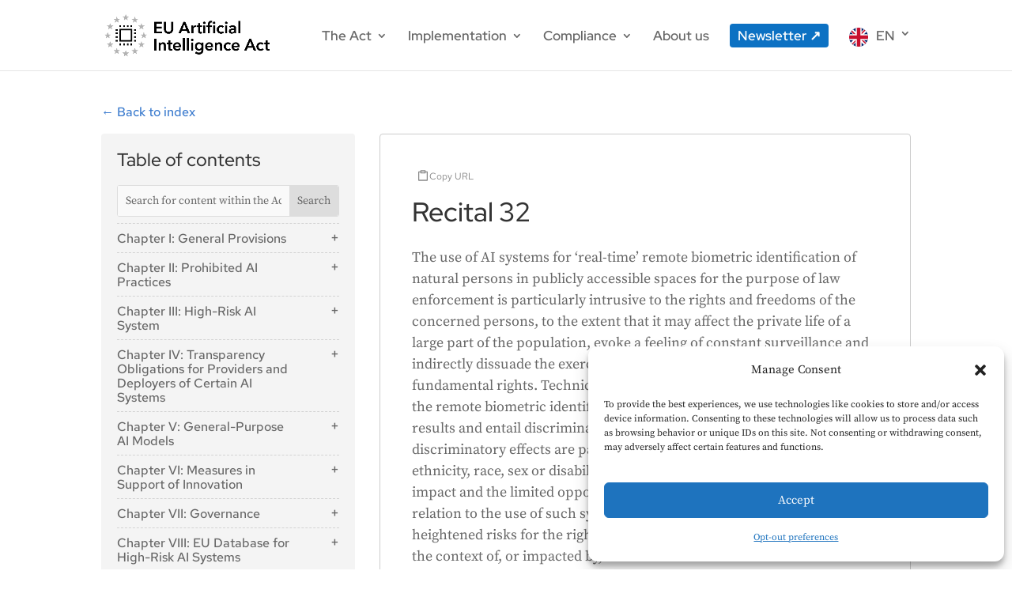

--- FILE ---
content_type: text/css
request_url: https://artificialintelligenceact.eu/wp-content/plugins/meta-box-aio/vendor/meta-box/mb-divi-integrator/styles/style.min.css?ver=1.0.0
body_size: -2
content:
.mbdi-grid{display:grid;grid-template-columns:repeat(3,1fr);gap:20px;margin-bottom:20px}.mbdi-grid.mbdi-grid-cols-1{grid-template-columns:repeat(1,1fr)}.mbdi-grid.mbdi-grid-cols-2{grid-template-columns:repeat(2,1fr)}.mbdi-grid.mbdi-grid-cols-3{grid-template-columns:repeat(3,1fr)}.mbdi-grid.mbdi-grid-cols-4{grid-template-columns:repeat(4,1fr)}.mbdi-grid.mbdi-grid-cols-5{grid-template-columns:repeat(5,1fr)}.mbdi-grid.mbdi-grid-cols-6{grid-template-columns:repeat(6,1fr)}

--- FILE ---
content_type: text/css
request_url: https://artificialintelligenceact.eu/wp-content/et-cache/2593/et-core-unified-cpt-tb-2497-tb-3749-deferred-2593.min.css?ver=1762389322
body_size: 637
content:
div.et_pb_section.et_pb_section_0_tb_footer>.et_pb_background_pattern{background-image:url([data-uri]);background-size:10px auto;background-position:center;mix-blend-mode:multiply}.et_pb_section_0_tb_footer.et_pb_section{padding-top:20px;padding-bottom:20px;background-color:#b8ecf9!important}.et_pb_text_0_tb_footer h2{font-size:28px;color:#0C71C3!important}.et_pb_text_1_tb_footer.et_pb_text{color:#0C71C3!important}body #page-container .et_pb_section .et_pb_button_0_tb_footer:hover{color:#FFFFFF!important;background-image:initial;background-color:#0C71C3}.et_pb_button_0_tb_footer{transition:color 300ms ease 0ms,background-color 300ms ease 0ms}.et_pb_button_0_tb_footer,.et_pb_button_0_tb_footer:after{transition:all 300ms ease 0ms}.et_pb_section_1_tb_footer.et_pb_section{padding-top:0px;padding-bottom:0px;background-color:#3d4b63!important}.et_pb_section_1_tb_footer{color:white;font-size:.8em}.et_pb_column_3_tb_footer{max-width:200px}.et_pb_image_0_tb_footer .et_pb_image_wrap img{height:100px;width:auto}.et_pb_image_0_tb_footer{text-align:left;margin-left:0}.et_pb_text_2_tb_footer{padding-bottom:0px!important;margin-bottom:0px!important}.et_pb_text_3_tb_footer{line-height:1.4em;line-height:1.4em}.et_pb_column_4_tb_footer{padding-top:18px}.et_pb_row_1_tb_footer.et_pb_row{margin-left:auto!important;margin-right:auto!important}@media only screen and (max-width:980px){body #page-container .et_pb_section .et_pb_button_0_tb_footer:after{display:inline-block;opacity:0}body #page-container .et_pb_section .et_pb_button_0_tb_footer:hover:after{opacity:1}.et_pb_image_0_tb_footer .et_pb_image_wrap img{width:auto}}@media only screen and (max-width:767px){body #page-container .et_pb_section .et_pb_button_0_tb_footer:after{display:inline-block;opacity:0}body #page-container .et_pb_section .et_pb_button_0_tb_footer:hover:after{opacity:1}.et_pb_image_0_tb_footer .et_pb_image_wrap img{width:auto}}